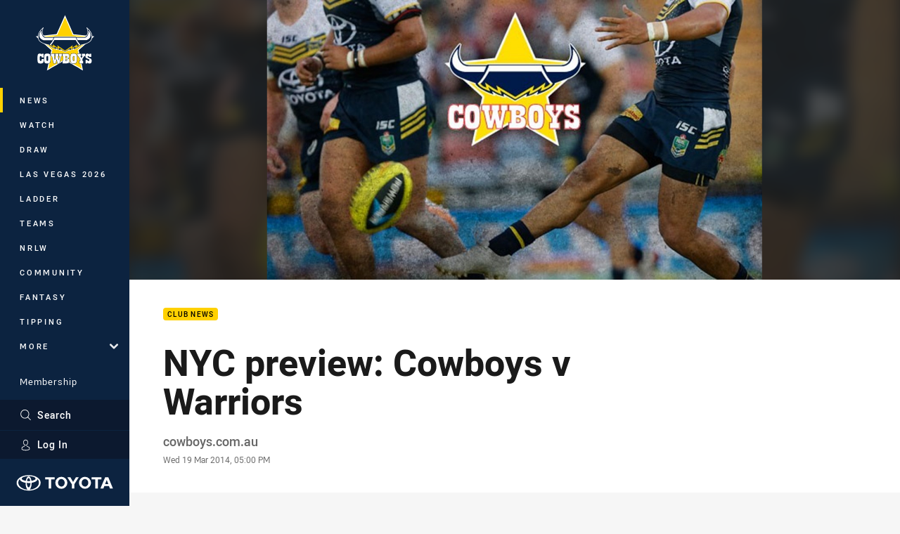

--- FILE ---
content_type: text/html; charset=utf-8
request_url: https://www.google.com/recaptcha/api2/aframe
body_size: 181
content:
<!DOCTYPE HTML><html><head><meta http-equiv="content-type" content="text/html; charset=UTF-8"></head><body><script nonce="NUXXyirA-t6fDt2h7Ksbbg">/** Anti-fraud and anti-abuse applications only. See google.com/recaptcha */ try{var clients={'sodar':'https://pagead2.googlesyndication.com/pagead/sodar?'};window.addEventListener("message",function(a){try{if(a.source===window.parent){var b=JSON.parse(a.data);var c=clients[b['id']];if(c){var d=document.createElement('img');d.src=c+b['params']+'&rc='+(localStorage.getItem("rc::a")?sessionStorage.getItem("rc::b"):"");window.document.body.appendChild(d);sessionStorage.setItem("rc::e",parseInt(sessionStorage.getItem("rc::e")||0)+1);localStorage.setItem("rc::h",'1768605693220');}}}catch(b){}});window.parent.postMessage("_grecaptcha_ready", "*");}catch(b){}</script></body></html>

--- FILE ---
content_type: image/svg+xml
request_url: https://www.cowboys.com.au/.theme/cowboys/text.svg?bust=202512030522
body_size: 2193
content:
<svg width="100" height="32" clip-rule="evenodd" fill-rule="evenodd" stroke-linejoin="round" stroke-miterlimit="1.414" viewBox="0 0 100 32" xmlns="http://www.w3.org/2000/svg"><path d="m6.144 28c3.888 0 5.856-1.824 5.856-5.712a19.285 19.285 0 0 0 -.144-2.832h-3.884v1.2c0 1.968-.912 2.4-1.824 2.4-1.2 0-1.824-1.344-1.824-4.224a21.23 21.23 0 0 1 .288-4.368c0-.288.288-.768 1.344-.768.912 0 1.824.432 1.824 2.544v.144h3.452v-7.056h-3.46v1.632l-.288-.768a3.31 3.31 0 0 0 -2.972-1.344c-1.824 0-2.976.576-3.6 1.824-.624 1.248-.912 3.984-.912 7.872 0 4.032.288 6.624 1.056 7.632.576 1.248 2.4 1.824 5.088 1.824zm25.056-.288h3.6c.144-.432 1.632-7.632 1.632-7.632h.432s1.344 7.2 1.488 7.632h3.6c.144-.432 3.168-14.112 3.168-14.112h1.488v-4.368h-5.236v4.368h1.2l-1.488 7.632h-.432l-1.48-7.632h1.2v-4.368h-6v4.368h1.2l-1.632 7.776h-.432l-1.536-7.776h1.056v-4.368h-6.292v4.368h1.488s2.832 13.632 2.976 14.112zm37.632.288c2.256 0 3.888-.432 4.8-1.488s1.2-2.832 1.2-5.712v-4.224a19.224 19.224 0 0 0 -.144-2.976h.288c.144.144.288.144.288.288.144.144.288.144.432.288l3.744 5.376v3.648h-1.632v4.512h7.2v-4.512h-1.488v-3.6l3.168-4.944c.288-.144.576-.288.912-.432.144 1.968 1.2 3.312 3.312 4.224l2.4.912a2.487 2.487 0 0 1 1.968 2.256c0 .768-.288 1.488-1.824 1.488-.912 0-1.968-.288-1.968-2.112h-3.456v6.624h3.456v-1.824l.432.432a4.454 4.454 0 0 0 3.6 1.488c2.832 0 4.224-1.632 4.224-4.8 0-1.824-.288-2.976-.912-3.6-.576-.768-2.112-1.488-4.512-2.4-1.632-.576-2.4-1.344-2.4-2.256 0-.432.144-1.2 1.488-1.2h.026c.802 0 1.462.66 1.462 1.462v.314h3.744v-6.144h-3.456v1.824l-.432-.288c-.144-.144-.144-.288-.288-.432a.527.527 0 0 0 .144-.432 3.66 3.66 0 0 0 .288-1.2c0-2.112-1.488-3.456-2.544-4.512l-.144.144c.595.943.753 2.1.432 3.168a1.922 1.922 0 0 1 -1.344 1.2h-3.744l-.288-.144h-10.944l-.144.144h-3.744a2.22 2.22 0 0 1 -1.344-1.2 3.591 3.591 0 0 1 .432-3.168l-.1-.192c-1.056 1.056-2.544 2.4-2.544 4.512v.576c-2.256 0-3.888.624-4.512 1.488-.768.912-1.2 2.976-1.2 6.144v4.224c0 2.832.432 4.8 1.2 5.856.58.768 2.26 1.2 4.468 1.2zm12.912-10.368-1.2-2.256c.42.223.821.48 1.2.768s.912-.576 1.488-.912zm-12.288-11.088c.414-.714.913-1.375 1.488-1.968a4.556 4.556 0 0 0 -.288 1.488c-.015.405.033.81.144 1.2.26.654.811 1.151 1.488 1.344h3.884v-.1h10.8v.144h3.888a2.024 2.024 0 0 0 1.488-1.344c.111-.39.159-.795.144-1.2a3.873 3.873 0 0 0 -.288-1.488c.6.57 1.103 1.235 1.488 1.968a4.98 4.98 0 0 1 .624 1.968c.023.405-.025.812-.144 1.2-.288 1.2-1.968 2.112-4.656 2.688h-.144v.144c-.427.378-.876.73-1.344 1.056a5.24 5.24 0 0 1 -2.112.912c0-.144.144-.144.144-.288l.144-.432-.288.288a11.61 11.61 0 0 1 -2.112.912.505.505 0 0 1 .144-.288v-.288s-2.112 1.344-2.256 1.344-2.256-1.344-2.256-1.344v.288c.01.111.062.213.144.288a9.905 9.905 0 0 1 -2.112-.912l-.288-.288.144.432c0 .144.144.144.144.288a7.617 7.617 0 0 1 -2.112-.912 6.16 6.16 0 0 1 -1.344-1.056v-.14h-.14c-2.688-.576-4.368-1.488-4.656-2.688a3.431 3.431 0 0 1 -.144-1.2 4.194 4.194 0 0 1 .384-2.016zm-2.256 10.032c0-1.968.576-2.976 1.824-2.976 1.344 0 1.632.768 1.632 1.488v5.088c0 1.968-.624 2.976-1.632 2.976-1.2 0-1.824-1.056-1.824-2.976zm-48.288 11.424c2.256 0 3.888-.432 4.8-1.488s1.2-2.832 1.2-5.712v-4.224c0-2.976-.432-5.088-1.2-6.144s-2.4-1.488-4.656-1.488c-2.544 0-4.224.432-4.944 1.488-.768.912-1.2 3.024-1.2 6.144v4.224c0 2.832.432 4.8 1.2 5.856.86.912 2.4 1.344 4.8 1.344zm-1.68-11.424c0-1.968.576-2.976 1.824-2.976 1.344 0 1.632.768 1.632 1.488v5.088c0 1.968-.576 2.976-1.632 2.976-1.2 0-1.824-1.056-1.824-2.976zm42.912 10.08c.912-.576 1.344-2.112 1.344-4.032 0-1.488-.144-2.544-.624-2.976a7.432 7.432 0 0 0 -3.312-1.2v-.432c1.488-.144 2.544-.432 2.976-1.056a4.344 4.344 0 0 0 .768-2.832c0-1.968-.432-3.168-1.344-3.744s-2.832-.912-5.856-.912h-5.856v4.368h1.632v9.36h-1.632v4.512h6.288c2.928 0 4.704-.288 5.616-1.056zm-6.288-13.056h1.056c1.824 0 2.256 1.056 2.256 1.824 0 .912-.288 1.968-2.112 1.968h-1.056v-3.792zm0 5.376h1.056c2.112 0 2.544 1.056 2.544 1.968 0 1.056-.432 2.256-2.544 2.256h-1.056zm34.032-8.688h4.224c.144 0 .432-.144.576-.144a2.173 2.173 0 0 0 1.484-2.112 4.103 4.103 0 0 0 -1.056-2.4v.912a3.07 3.07 0 0 1 -.432 1.632 2.232 2.232 0 0 1 -1.2.912h-4.224c.256.373.465.776.624 1.2zm-17.088-.288a.87.87 0 0 0 .576.144h4.224c.144-.288.432-.912.576-1.2h-4.032a2.013 2.013 0 0 1 -1.2-.912 3.07 3.07 0 0 1 -.432-1.632v-.912a4.103 4.103 0 0 0 -1.056 2.4c-.088.926.468 1.8 1.344 2.112zm6.144 4.176s-.144-.768-.288-.768c.791.549 1.645 1 2.544 1.344-.114-.346-.21-.697-.288-1.052.288.144 2.832 1.968 2.976 1.968a21.11 21.11 0 0 0 2.976-1.968c-.114.347-.211.699-.288 1.056.768-.288 1.632-.912 2.544-1.344 0 0-.144.768-.288.768a8.468 8.468 0 0 0 2.54-1.492 11.458 11.458 0 0 1 -2.256-3.6h-10.32a11.458 11.458 0 0 1 -2.256 3.6 13.772 13.772 0 0 0 2.404 1.488zm-.288-4.032h10.368c.443.864.991 1.67 1.632 2.4l-1.2.768.288-1.056a16.922 16.922 0 0 1 -2.544 1.632c.148-.386.245-.789.288-1.2-.288.144-3.456 2.544-3.744 2.544a43.308 43.308 0 0 1 -3.744-2.544c0 .144.288.912.288 1.2a17.852 17.852 0 0 1 -2.4-1.632l.288 1.056-1.2-.768a10.426 10.426 0 0 0 1.68-2.4z" fill="#fff" fill-rule="nonzero"/></svg>